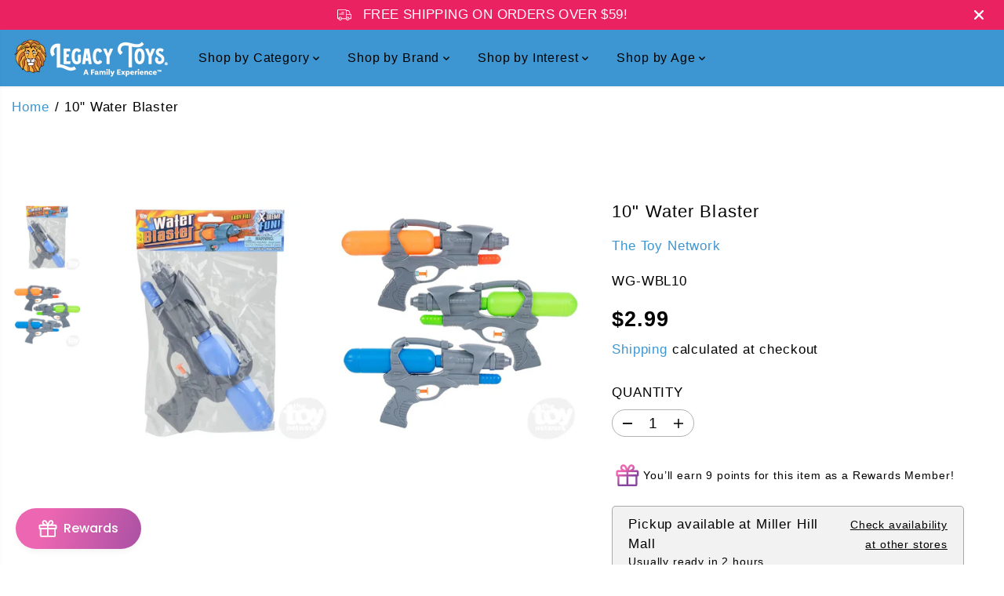

--- FILE ---
content_type: application/x-javascript
request_url: https://amaicdn.com/discountmanager/store/3a67ac186bf760f7fe67d35ed5abb6b5.js?1764163181435
body_size: 6842
content:
if(typeof Spurit === 'undefined') var Spurit = {};
if(typeof Spurit['Discountmanager'] === 'undefined') Spurit['Discountmanager'] = {};
Spurit['Discountmanager'].settings = {
    enabled: true,
    badge: {},
    enabledCollection: true,
    collectionPageSelector: "",
    productPageSelector: "div[class=\"grid__item product__media-wrapper\"]",
    productIds: [3926289711146,6572165922889,6611260145737,6868647772233,3925874638890,3926056960042,3926451847210,4579999481929,4580560863305,6868645838921,6868646264905,6868646330441,6868646625353,6868646756425,6868647215177,6868647477321,6878649581641,6878651187273,6878674878537,6913125875785,6913372258377,6913373569097,7023843606601,3926173483050,3926292201514,4606678368329,4608231374921,6570843668553,6570845503561,6611192152137,6611548930121,6611561611337,6674655510601,6674656002121,6868646035529,6868646395977,6868646658121,6868646854729,6868647149641,6868647542857,6868647805001,6868647903305,6878676713545,6881519435849,6881520812105,6881521041481,6881522647113,6913125482569,6913373208649,15409716625481,3925875982378,3926169190442,3926290497578,4579997024329,4608620855369,6597064589385,6611261128777,6611562790985,6868645675081,6868646101065,6868646428745,6868646887497,6868647706697,6881522516041,6913128235081,3926226337834,3926432088106,4350754947145,4575602442313,4608231014473,6611538706505,6628817993801,6858894803017,6868646133833,4350772707401,6602769956937,6611260735561,6631999275081,6868646297673,6913127055433,6589755359305,6589840064585,6589842128969,6589842849865,6885722619977,6885722980425,6885723045961,6885723111497,6885723177033,6885723242569,6885723308105,6885723373641,6885723406409,6885723537481,6885723603017,6885723734089,6885723766857,6885723865161,6885723963465,6885723996233,6885724061769,6885724094537,6885724127305,6885724323913,6885724356681,6885724422217,6885724553289,6885724651593,6885724717129,6885724848201,6885725012041,6885725044809,6885725143113,6885725274185,6885725438025,6885725667401,6885725700169,6885725798473,6885725831241,6885725864009,6885725929545,6885725962313,6885726093385,6885726158921,6885726191689,6885726257225,6885726453833,6885726519369,6885726552137,6885726584905,6885726847049,6885726912585,6885726945353,6885727109193,6885727141961,6885727174729,6886729908297,6886733054025,6886733348937,6886733611081,6886733774921,6886734200905,6900715749449,6900716142665,6900716240969,6900716306505,6900716404809,6900716437577,6900716503113,6900716601417,6900716699721,6900716929097,6900716961865,6900717125705,6900717289545,6900717420617,6900717617225,6900718436425,6900718567497,6900718895177,6900719091785,6900719583305,6900719747145,6900719812681,6900719845449,6900719976521,6900720173129,6900720304201,6900720402505,6900720468041,6900720566345,6900720762953,7018432004169,7018433445961,3926116794410,3926230728746,4402377392201,4402377556041,6611588939849,6611589529673,6611590119497,6802066866249,6802070896713,6803327451209,6803329843273,6898658508873,6909714071625,7359241322569,7359243386953,7386174029897,6882756952137,15366514147401],
    variantIds: [40397414432841,40397414465609,40397414498377,40397414531145,40397414563913,40397414596681,40397414629449,40397414662217,39319715151945,39423532990537,40355060940873,29387383177258,29387784192042,29388878184490,31852025741385,31853379321929,40355057991753,40355058516041,40355058581577,40355059728457,40355059892297,40355060351049,40355060678729,40397195116617,40397198360649,40397244072009,40566590013513,40567142416457,40567146479689,40984230232137,29387974508586,29388355633194,31917863370825,31920453156937,39315281510473,39315285737545,39423413256265,39424276070473,39424307986505,39658807689289,39658809950281,40355058286665,40355058647113,40355059793993,40355059990601,40355060285513,40355060744265,40355061006409,40355061104713,40397250134089,40406007414857,40406010953801,40406011379785,40406015311945,40566589718601,40567144448073,54791425491017,29387385176106,29387968053290,29388350390314,31852018237513,31920995041353,39391836569673,39423534825545,39424310149193,40355057827913,40355058352201,40355058745417,40355060023369,40355060875337,40406015180873,40566602530889,29388123996202,29388808060970,31122994724937,31842790965321,31920452501577,39424189235273,39475843727433,40321270186057,40355058384969,31123028017225,39405381681225,39423533908041,39490466185289,40355058548809,40566599581769,39372265062473,39372610764873,39372616302665,39372617056329,40435443597385,40435443630153,40435443662921,40435443728457,40435444056137,40435444088905,40435444121673,40435444154441,40435444187209,40435444351049,40435444383817,40435444416585,40435444449353,40435444482121,40435444547657,40435444580425,40435444613193,40435444711497,40435444744265,40435444777033,40435444809801,40435444842569,40435444908105,40435444940873,40435444973641,40435445006409,40435445039177,40435445104713,40435445137481,40435445170249,40435445235785,40435445268553,40435445301321,40435445334089,40435445366857,40435445432393,40435445465161,40435445497929,40435445530697,40435445563465,40435445989449,40435446022217,40435446054985,40435446087753,40435446120521,40435446186057,40435446218825,40435446251593,40435446284361,40435446317129,40435448381513,40435448414281,40435448447049,40487296630857,40435448479817,40435448512585,40435448545353,40435448578121,40435448610889,40435448643657,40435448774729,40435448807497,40435448840265,40435448873033,40435449004105,40435449036873,40435449069641,40435449102409,40435449135177,40435449167945,40435449200713,40435449233481,40435449331785,40435449364553,40435449397321,40435449430089,40435449462857,40435449495625,40435449528393,40435449561161,40435449593929,40435449626697,40435449659465,40435449692233,40435449725001,40435449757769,40435449790537,40435451363401,40435451396169,40435451428937,40435451461705,40435451494473,40435451527241,40435451887689,40435452018761,40435452051529,40435452084297,40435452117065,40435452149833,40435452248137,40435452280905,40435452313673,40435452346441,40435452379209,40435452444745,40435452477513,40435452510281,40435452543049,40435452575817,40435452739657,40435452772425,40435452805193,40435452837961,40435453034569,40435453067337,40435453100105,40435453132873,40435453165641,40435453198409,40435453231177,40435453263945,40435453296713,40435453329481,40435453427785,40435453558857,40435453722697,40435454246985,40435454312521,40435454345289,40435454378057,40435454410825,40435454443593,40435454672969,40435454705737,40435454738505,40435454771273,40435454804041,40435454836809,40435454902345,40435454935113,40435454967881,40435455000649,40435459031113,40435459063881,40435459096649,40435459129417,40435459194953,40435459227721,40435459260489,40435459293257,40435459424329,40435459457097,40435459489865,40487534002249,40487544062025,40435459620937,40435459653705,40435459719241,40435460046921,40435460112457,40435460243529,40435460276297,40435460309065,40435460341833,40435460374601,40435460440137,40435460735049,40435460833353,40435460866121,40435460898889,40435460931657,40435460964425,40435460997193,40435461161033,40435461193801,40435461226569,40435461259337,40435461292105,40435461357641,40435461390409,40435461423177,40435461455945,40435461488713,40435461521481,40435461554249,40435461587017,40435461619785,40435461652553,40440293032009,40440293064777,40440293097545,40440293130313,40440293163081,40440307122249,40440307155017,40440307187785,40440307220553,40440307679305,40440308039753,40440308072521,40440308105289,40440308138057,40440308170825,40440308858953,40440308891721,40440308924489,40440308957257,40440308990025,40440309416009,40440309448777,40440309481545,40440309514313,40440309547081,40440310562889,40440310595657,40440310628425,40440310661193,40440310693961,40516992204873,40516995776585,40516995907657,40516995973193,40516996104265,40516996137033,40516996202569,40516996333641,40516996497481,40516996726857,40516996759625,40516997054537,40516997382217,40516997742665,40516998103113,40517008031817,40517009113161,40517009145929,40517009178697,40517009211465,40519500038217,40517015699529,40517017731145,40517017763913,40517017796681,40517018517577,40517018746953,40517018910793,40517018943561,40517019074633,40517019795529,40517020057673,40517020450889,40517020581961,40517020876873,40517021302857,40517021335625,40517021368393,40517021401161,40519551418441,40968063057993,40968073805897,29387882823722,29388146245674,31293761880137,31293765648457,39424357367881,39424358318153,39424360644681,40107573805129,40107579834441,40111874408521,40111882731593,40508845949001,40553146384457,41863987724361,41863994736713,41977218924617,40411889434697,54607609430089]
};
Spurit['Discountmanager'].labelConfig = {
    checkout_label: {
        style: {"color":"#C74230"},
        enabled: true,
        selector: {"position":"before","selector":"a[class=\"cart-item__name h4 break\"]"},
        ajax_cart_enabled: false,
        ajax_cart_selector: {"position":"before","selector":"a[class=\"cart-item__name h4 break\"]"},
    },
    discount_value: {
        enabled: false,
        selector: []    }
};
Spurit['Discountmanager'].cdt_config = {"selector_timer":{"position":"before","selector":"button[class=\"product-form__submit button button--full-width button--secondary\"]"}};
Spurit['Discountmanager'].quantity_remaining_config = {"enabled":false,"label_display":"Only [Q] remaining!","style":{"color":"#FFFFFF"},"display":{"is_display":false,"less_than_or_equal_to_quantity":5},"selector":{"position":"before","selector":"button[class=\"product-form__submit button button--full-width button--secondary\"]"}};
Spurit['Discountmanager'].discount_value_as_percentage_config = {"enabled":false,"display_option":"percentage","current_price":{"style":{"color":"#27AE60"},"selector":{"position":"before","selector":"span[class=\"price-item price-item--sale price-item--last\"]"}},"compare_at_price":{"style":{"color":"#27AE60"},"selector":{"position":"before","selector":"s[class=\"price-item price-item--regular\"]"}},"discount_price":{"style":{"color":"#27AE60"},"selector":{"position":"before","selector":"s[class=\"price-item price-item--regular\"]"}}};
Spurit['Discountmanager'].announcement_widget_config = {"enabled":false,"widget_apply_to":"discount_rule","rule":{"id":157417,"title":"","enabled":false,"schedule":{"enabled":false,"type":"custom","active":true,"rule_id":157417,"time_end":"23:59","created_at":"2024-10-02T14:47:30.000000Z","time_start":"09:39","updated_at":"2024-10-04T16:03:17.000000Z","weekly_day_end":7,"yearly_day_end":31,"custom_date_end":"2024-10-31","monthly_day_end":31,"weekly_day_start":1,"yearly_day_start":1,"yearly_month_end":12,"custom_date_start":"2024-10-02","monthly_day_start":1,"yearly_month_start":1},"countdown_timer":{"active":false,"options":{"size":"medium","alignment":"left","label_text":"PRIME DAY DEAL","text_color":"#ffffff","timer_text":"Ends in","banner_name":null,"label_color":"#91F5FD","timer_position":"in_front_of","background_color":"#e50b11","label_text_color":"#284454","timer_text_color":"#7B7D89"},"date_end":"2024\/10\/09 09:41:00","sizeName":"medium","alignment":"left","date_start":"2024\/10\/02 09:41:00","text_color":"#ffffff","banner_name":null,"template_name":"default-clock","selector_timer":{"position":"before","selector":null},"background_color":"#e50b11"},"products":[{"product_id":6889132818505},{"product_id":6889150152777},{"product_id":6889150349385},{"product_id":6889288204361},{"product_id":6889288302665},{"product_id":6889288335433},{"product_id":6889288499273},{"product_id":6889288728649},{"product_id":6889288794185},{"product_id":6889288925257},{"product_id":6889289187401},{"product_id":6889289384009},{"product_id":6889289482313},{"product_id":6889289547849},{"product_id":6889289646153},{"product_id":6889289711689},{"product_id":6889289744457},{"product_id":6889289842761},{"product_id":6889289908297},{"product_id":6889289973833},{"product_id":6889290367049},{"product_id":6889290825801},{"product_id":6889291087945},{"product_id":6889291186249},{"product_id":6889291284553},{"product_id":6893143294025},{"product_id":6893617053769},{"product_id":6893617086537},{"product_id":6893617119305},{"product_id":6893617152073},{"product_id":6893617184841},{"product_id":6893996933193},{"product_id":6896814653513},{"product_id":6896814719049},{"product_id":6896818094153},{"product_id":6896818290761},{"product_id":6896818487369},{"product_id":6896818716745},{"product_id":6896818946121},{"product_id":6896824057929},{"product_id":6896824287305},{"product_id":6896824746057},{"product_id":6896825008201},{"product_id":6896825466953},{"product_id":6896825761865},{"product_id":6896825958473},{"product_id":6896826155081},{"product_id":6896828055625},{"product_id":6896828219465},{"product_id":6896828481609},{"product_id":6896833658953},{"product_id":6896919216201},{"product_id":6897790910537},{"product_id":6897791762505},{"product_id":6897792352329},{"product_id":6897792843849},{"product_id":6898819956809},{"product_id":6898820284489},{"product_id":6898820513865},{"product_id":6899763675209},{"product_id":6899763871817},{"product_id":6899764068425},{"product_id":6899764265033},{"product_id":6900279312457},{"product_id":6900279541833},{"product_id":6900279738441},{"product_id":6900279869513},{"product_id":6900280000585},{"product_id":6900280131657},{"product_id":6900280197193},{"product_id":6900280328265},{"product_id":6900280492105},{"product_id":6900280688713},{"product_id":6901211988041},{"product_id":6903263166537},{"product_id":6903263559753},{"product_id":6903263723593},{"product_id":6903264673865},{"product_id":6903264837705},{"product_id":6904218124361},{"product_id":6904218320969},{"product_id":6904218452041},{"product_id":6904221433929},{"product_id":6904221499465},{"product_id":6904221728841},{"product_id":6904223039561},{"product_id":6904223367241},{"product_id":6904223563849},{"product_id":6904223727689},{"product_id":6904223924297},{"product_id":6904224415817},{"product_id":6904224612425},{"product_id":6904224677961},{"product_id":6904224907337},{"product_id":6904225071177},{"product_id":6904225235017},{"product_id":6904225366089},{"product_id":6904225497161},{"product_id":6904416141385},{"product_id":6904424136777},{"product_id":6904424267849},{"product_id":6906475413577},{"product_id":6906477838409},{"product_id":6906542751817},{"product_id":6906542882889},{"product_id":6906542981193},{"product_id":6906543079497},{"product_id":6906543210569},{"product_id":6906543603785},{"product_id":6906544980041},{"product_id":6906545569865},{"product_id":6906546585673},{"product_id":6906549207113},{"product_id":6906552418377},{"product_id":6906553466953},{"product_id":6906555170889},{"product_id":6906557988937},{"product_id":6906559987785},{"product_id":6907585298505},{"product_id":6907588116553},{"product_id":6907589591113},{"product_id":6907589886025},{"product_id":6907590869065},{"product_id":6907591753801},{"product_id":6907592147017},{"product_id":6907592474697},{"product_id":6907592540233},{"product_id":6907592704073},{"product_id":6907594571849},{"product_id":6907594768457},{"product_id":6908183281737},{"product_id":6908183314505},{"product_id":6908183380041},{"product_id":6909621600329},{"product_id":6909622091849},{"product_id":6909622124617},{"product_id":6910786895945},{"product_id":6910787027017},{"product_id":6910787125321},{"product_id":6910787223625},{"product_id":6910788468809},{"product_id":6910788599881},{"product_id":6910788796489},{"product_id":6910788993097},{"product_id":6910789156937},{"product_id":6910856233033},{"product_id":6911448023113},{"product_id":6911448842313},{"product_id":6911554224201},{"product_id":6911554584649},{"product_id":6911555272777},{"product_id":6911555567689},{"product_id":6911556419657},{"product_id":6911742509129},{"product_id":6911742607433},{"product_id":6911742836809},{"product_id":6911742935113},{"product_id":6911743164489},{"product_id":6911743230025},{"product_id":6911743426633},{"product_id":6911743787081},{"product_id":6911743918153},{"product_id":6911744278601},{"product_id":6912096206921},{"product_id":6912096534601},{"product_id":6912223707209},{"product_id":6912223739977},{"product_id":6912223838281},{"product_id":6912223871049},{"product_id":6912223969353},{"product_id":6912224067657},{"product_id":6912224133193},{"product_id":6912224165961},{"product_id":6912227967049},{"product_id":6912228032585},{"product_id":6912228491337},{"product_id":6912228524105},{"product_id":6912229146697},{"product_id":6912229212233},{"product_id":6912229277769},{"product_id":6912229376073},{"product_id":6912266502217},{"product_id":6912266600521},{"product_id":6912266797129},{"product_id":6912266928201},{"product_id":6912267026505},{"product_id":6912267092041},{"product_id":6912267124809},{"product_id":6912267157577},{"product_id":6912267190345},{"product_id":6912267255881},{"product_id":6913649442889},{"product_id":6913649901641},{"product_id":6913651146825},{"product_id":6913711407177},{"product_id":6913712062537},{"product_id":6913712128073},{"product_id":6913712226377},{"product_id":6913712291913},{"product_id":6913712324681},{"product_id":6913712488521},{"product_id":6913712586825},{"product_id":6913712685129},{"product_id":6913712717897},{"product_id":6913712750665},{"product_id":6913712783433},{"product_id":6913715011657},{"product_id":6913715077193},{"product_id":6913715175497},{"product_id":6913734967369},{"product_id":6913735098441},{"product_id":6913747583049},{"product_id":6913747943497},{"product_id":6913747976265},{"product_id":6913748041801},{"product_id":6913748074569},{"product_id":6913748172873},{"product_id":6913748271177},{"product_id":6913748303945},{"product_id":6913748369481},{"product_id":6913748402249},{"product_id":6913748435017},{"product_id":6913748467785},{"product_id":6913748500553},{"product_id":6913748566089},{"product_id":6913748598857},{"product_id":6913945731145},{"product_id":6914317025353},{"product_id":6914317123657},{"product_id":6914317156425},{"product_id":6914317254729},{"product_id":6914317353033},{"product_id":6914317516873},{"product_id":6914317910089},{"product_id":6914318008393},{"product_id":6914973270089},{"product_id":6915841687625},{"product_id":6916051042377},{"product_id":6916051763273},{"product_id":6916052123721},{"product_id":6916052975689},{"product_id":6916053499977},{"product_id":6916053663817},{"product_id":6916053827657},{"product_id":6916053991497},{"product_id":6916054024265},{"product_id":6916054122569},{"product_id":6916127359049},{"product_id":6916127522889},{"product_id":6916127719497},{"product_id":6916127850569},{"product_id":6916128374857},{"product_id":6916128899145},{"product_id":6916998135881},{"product_id":6917012586569},{"product_id":6917012652105},{"product_id":6917012684873},{"product_id":6917012750409},{"product_id":6917012881481},{"product_id":6917092278345},{"product_id":6917092737097},{"product_id":6917092966473},{"product_id":6917093228617},{"product_id":6917094506569},{"product_id":6917094735945},{"product_id":6917094899785},{"product_id":6917095063625},{"product_id":6917095653449},{"product_id":6917096046665},{"product_id":6917097685065},{"product_id":6917097947209},{"product_id":6917098274889},{"product_id":6917302714441},{"product_id":6917302976585},{"product_id":6917303304265},{"product_id":6917303631945},{"product_id":6917918195785},{"product_id":6917918294089},{"product_id":6917918818377},{"product_id":6917918916681},{"product_id":6917919866953},{"product_id":6917921210441},{"product_id":6917941035081},{"product_id":6917958107209},{"product_id":6917979635785},{"product_id":6917986779209},{"product_id":6917986910281},{"product_id":6917987041353},{"product_id":6917987139657},{"product_id":6917987500105},{"product_id":6917987598409},{"product_id":6917987795017},{"product_id":6918010601545},{"product_id":6918011781193},{"product_id":6921055502409},{"product_id":6925229457481},{"product_id":6925348307017},{"product_id":6925357318217},{"product_id":6925363642441},{"product_id":6925381632073},{"product_id":6925384908873},{"product_id":6925439270985},{"product_id":6925439369289},{"product_id":6925439598665},{"product_id":6925439664201},{"product_id":6925439828041},{"product_id":6925439860809},{"product_id":6929138843721},{"product_id":6929207459913},{"product_id":6929219059785},{"product_id":6929238294601},{"product_id":6929388732489},{"product_id":6929426513993},{"product_id":6929428054089},{"product_id":6929432248393},{"product_id":6929432641609},{"product_id":6929433133129},{"product_id":6929434181705},{"product_id":6929446961225},{"product_id":6929447518281},{"product_id":6929448140873},{"product_id":6929448468553},{"product_id":6929449353289},{"product_id":6929451221065},{"product_id":6929452630089},{"product_id":6929454563401},{"product_id":6929455677513},{"product_id":6929456988233},{"product_id":6929461411913},{"product_id":6929462952009},{"product_id":6929465245769},{"product_id":6929492213833},{"product_id":6929497292873},{"product_id":6929498701897},{"product_id":6929500897353},{"product_id":6934291152969},{"product_id":6937295618121},{"product_id":6937305088073},{"product_id":6937314295881},{"product_id":6937319342153},{"product_id":6937323569225},{"product_id":6937342312521},{"product_id":6937345982537},{"product_id":6937349521481},{"product_id":6940063793225},{"product_id":6940065300553},{"product_id":6940065661001},{"product_id":6940066480201},{"product_id":6946657206345},{"product_id":6946658648137},{"product_id":6946659598409},{"product_id":6950470385737},{"product_id":6950470647881},{"product_id":6950471041097},{"product_id":6950471630921},{"product_id":6950478676041},{"product_id":6954023911497},{"product_id":6957639794761},{"product_id":6957639991369},{"product_id":6966309093449},{"product_id":6966321840201},{"product_id":6966322004041},{"product_id":6966322266185},{"product_id":6966322364489},{"product_id":6967332864073},{"product_id":6967333027913},{"product_id":6967336632393},{"product_id":6967341121609},{"product_id":6967341252681},{"product_id":6967341449289},{"product_id":6967341547593},{"product_id":6967341809737},{"product_id":6967341875273},{"product_id":6967342235721},{"product_id":6967342727241},{"product_id":6967343022153},{"product_id":6967343120457},{"product_id":6967343251529},{"product_id":6967344136265},{"product_id":6967344267337},{"product_id":6967344365641},{"product_id":6967344496713},{"product_id":6967344595017},{"product_id":6968631754825},{"product_id":6968644993097},{"product_id":6968646008905},{"product_id":6968656330825},{"product_id":6968668029001},{"product_id":6968670453833},{"product_id":6968674811977},{"product_id":6968679759945},{"product_id":6968684347465},{"product_id":6968691851337},{"product_id":6969088606281},{"product_id":6969091522633},{"product_id":6969095323721},{"product_id":6969129205833},{"product_id":6969131302985},{"product_id":6969132449865},{"product_id":6969134841929},{"product_id":6969137758281},{"product_id":6969145294921},{"product_id":6969724338249},{"product_id":6969731317833},{"product_id":6969733677129},{"product_id":6969735708745},{"product_id":6969738526793},{"product_id":6969741639753},{"product_id":6969745014857},{"product_id":6969747865673},{"product_id":6970334904393},{"product_id":6975455363145},{"product_id":6975455494217},{"product_id":6975455625289},{"product_id":6975455789129},{"product_id":6975455854665},{"product_id":6975455985737},{"product_id":6975456149577},{"product_id":6975456280649},{"product_id":6975456411721},{"product_id":6976273219657},{"product_id":6976273612873},{"product_id":6979737092169},{"product_id":6979742957641},{"product_id":6979745742921},{"product_id":6979749740617},{"product_id":6979752067145},{"product_id":6979780378697},{"product_id":6979794960457},{"product_id":6979797844041},{"product_id":6979800563785},{"product_id":6979803185225},{"product_id":6979805282377},{"product_id":6979807838281},{"product_id":6979821240393},{"product_id":6979825926217},{"product_id":6979827400777},{"product_id":6979831922761},{"product_id":6979833331785},{"product_id":6979835068489},{"product_id":6979836248137},{"product_id":6979943268425},{"product_id":6979949199433},{"product_id":6980623302729},{"product_id":6980623532105},{"product_id":6980624384073},{"product_id":6980625137737},{"product_id":6980625727561},{"product_id":6980626120777},{"product_id":6980626415689},{"product_id":6980628906057},{"product_id":6980634443849},{"product_id":6980634640457},{"product_id":6983923335241},{"product_id":6983923826761},{"product_id":6983924351049},{"product_id":6983924645961},{"product_id":6986132783177},{"product_id":6986132979785},{"product_id":6986133340233},{"product_id":6986135699529},{"product_id":6986135863369}],"collection":{"id":289499807817,"title":"Funko Pop Sale","url":"https:\/\/legacytoys.com\/collections\/funko-pop-sale","is_generating":false},"name":"Funko Pop Sale","discount":9.99,"discount_type":"fixed_amount"},"code":{"id":"","title":"","code_selected":[],"schedule":{"enabled":false}},"tab_setting":{"color":"#FF9900","icon":{"id":1,"color":"#1C2B4B","size":80},"icon_custom":"","dialog_box":{"text":"Get 10% off now","color":"#FFFFFF","bg_color":"#7B61FF"},"draggable":true,"shape":"bar"},"widget_setting":{"general":{"bg_color":"#27AE60","border":{"color":"#27ae60","width":1,"radius":1},"bar_position":"bottom","bg_opacity":100,"height":90,"width":90,"parttern":{"color":"#017C10","type":"none"}},"hero_copy":{"text":"SALE 10% OFF!","color":"#FFFFFF","size":24,"style":[]},"micro_copy":{"text":"With a minimum purchase of $20","color":"#FFFFFF","size":16,"style":[]},"call_to_action_button":{"text":"CLICK HERE TO BUY!","button":{"text_color":"#0f7c10","bg_color":"#ffffff","hover_color":"#CCD0D0"},"size":16,"style":[]}}};

if(!Spurit['Discountmanager'].snippet){
    Spurit['Discountmanager'].snippet = {};
}
Spurit['Discountmanager'].snippet.flashSaleUrl = 'https://legacytoys.com/pages/daily-deals';

--- FILE ---
content_type: text/javascript
request_url: https://cdn.shopify.com/extensions/0199ff60-ac6e-7161-9085-e2c427ab9553/dm-app-extension-18/assets/flash-sales-banner.js
body_size: 2963
content:
(function FlashSaleCountDownApp() {
  let interval;

  const APP_NAME = Spurit.appName || 'Discountmanager';

  const cvDomain = (stringDomain) => {
    const endOfUrl = stringDomain.charAt(stringDomain.length - 1);
    if (endOfUrl === '/') return stringDomain.slice(0, -1);
    return stringDomain;
  };

  const getPatternImgUrl = () => {
    const URL =
      Spurit[APP_NAME].snippet.mixCdnCommonUrl.replace(/\/+$/, '') +
      '/flash-sale';
    return `${URL}/banner-pattern.png`;
  };

  const createTimer = (to_date, timer_text_color, timer_background_color) => {
    const timer = document.createElement('fs-timer');
    timer.setAttribute('to_date', to_date);
    timer.setAttribute('text_color', timer_text_color || '#FFFFFF');
    timer.setAttribute('background_color', timer_background_color || '#000000');

    timer.setAttribute('should_run_animation', true);

    if (this.offsetWidth <= 480 && window.innerWidth >= 768) {
      timer.setAttribute('is_timer_small', true);
    }

    try {
      const wrapper = document.querySelector('#theme-app-flash-sales-banner');
      wrapper.querySelector('.flash-deals-countdown').appendChild(timer);
    } catch (error) {
      /**
       * Ignore Error
       */
    }
  };

  const addFlashDealText = (flash_deal_text, on_going_text) => {
    const wrapper = document.querySelector('#theme-app-flash-sales-banner');
    wrapper.querySelector('.flash-deals--heading').innerText = flash_deal_text;
    wrapper.querySelector('.flash-deals--end-in').innerText = on_going_text;
  };

  const getFlashsaleFontsize = (width) => {
    return Math.round(width / 40 + 6);
  };

  const bannerSquare = (
    timer_text_color,
    timer_background_color,
    background_color,
    end_in_text_color,
    flash_deal_text_color,
    flash_deal_label_text,
    on_going_text,
    bannerPatternBg,
    to_date
  ) => {
    let interval;

    const css = () => {
      return `
        <style>
          * {
            box-sizing: border-box;
            /* variables */
            --bgColor: background_color;
            --flashDealTextColor: flash_deal_text_color;
            --endInTextColor: end_in_text_color;
        
            --bg-pattern: url(background_pattern);
        
            cursor: default;
          }
        
          .banner {
            display: flex;
            justify-content: space-between;
            align-items: center;
            background-color: var(--bgColor);
            background-image: var(--bg-pattern);
            background-repeat: repeat-x;
            background-size: 23%;
            background-position: center left;
          }
        
          .flash-deals-wrapper {
            padding: 14px 0 14px 24px;
            width: 50%;
          }
        
          .flash-deals-countdown {
            padding-right: 24px;
            display: flex;
            align-items: center;
            gap: 12px;
          }
        
          .flash-deals-countdown>div {
            gap: 12px;
            display: flex;
            align-items: center;
          }
        
          .flash-deals--heading {
            font-weight: bold;
            font-size: 35px;
            line-height: 48px;
            text-transform: uppercase;
            color: var(--flashDealTextColor);
            text-align: unset;
          }
        
          .flash-deals--end-in {
            font-weight: 400;
            font-size: 12px;
            text-transform: uppercase;
            line-height: 22px;
            color: var(--endInTextColor);
          }
        
          svg {
            color: white;
          }
        
          /* Setting for small container  */
          .banner.banner--small {
            background-size: 50%;
          }
        
          .banner--small .flash-deals-wrapper {
            padding: 10px 0 10px 10px;
          }
        
          .banner--small .flash-deals-countdown {
            padding-right: 10px;
            flex-direction: column;
            align-items: flex-start;
            gap: 8px;
          }
        
          .banner--small .flash-deals-countdown>div {
            gap: 8px;
          }
        
          .banner--small .flash-deals--heading {
            font-size: 20px;
          }
        
          .banner--small .flash-deals--end-in {
            font-size: 14px;
          }
        
          @media screen and (max-width: 1024px) {
            .flash-deals-wrapper {
              padding: 18px 0 18px 18px;
            }
        
            .flash-deals--heading {
              font-size: 28px;
            }
        
            .flash-deals-countdown {
              padding-right: 18px;
              gap: 8px;
            }
        
            .flash-deals-countdown>div {
              gap: 8px;
            }
          }
        
          @media screen and (max-width: 768px) {
            .banner {
              background-size: 36%;
            }
        
            .flash-deals-wrapper {
              padding: 14px 0 14px 14px;
            }
        
            .flash-deals--heading {
              font-size: 24px;
            }
        
            .flash-deals-countdown {
              padding-right: 14px;
              gap: 6px;
            }
        
            .flash-deals-countdown>div {
              gap: 6px;
            }
          }
        
          @media screen and (max-width: 480px) {
            .flash-deals-wrapper {
              padding: 10px 0 10px 10px;
              width: 55%;
            }
        
            .banner {
              background-size: 50%;
            }
        
            .flash-deals--heading {
              font-size: 24px;
            }
        
            .flash-deals--end-in {
              font-size: 14px;
            }
        
            .flash-deals-countdown {
              padding-right: 10px;
              flex-direction: column;
              align-items: flex-start;
              gap: 8px;
            }
        
            .flash-deals-countdown>div {
              gap: 8px;
            }
          }
        </style>
      `;
    };

    /**
     * @return {string}
     */
    const html = (
      background_color,
      background_pattern,
      flash_deal_text_color,
      end_in_text_color
    ) => {
      const styles = css()
        .replace('background_color', background_color)
        .replace('background_pattern', background_pattern)
        .replace('flash_deal_text_color', flash_deal_text_color)
        .replace('end_in_text_color', end_in_text_color);
      return `
            ${styles}
            <div class="banner banner-square">
              <div class="flash-deals-wrapper">
                <span class="flash-deals--heading"></span>
              </div>
              <div class="flash-deals-countdown">
                <div>
                  <svg
                    fill="none"
                    height="20"
                    viewbox="0 0 19 20"
                    width="19"
                    xmlns="http://www.w3.org/2000/svg"
                  >
                    <path
                      d="M9.22527 0.92041C7.41227 0.92041 5.63999 1.45803 4.13254 2.46527C2.62509 3.47252 1.45017 4.90416 0.756369 6.57915C0.0625656 8.25414 -0.118965 10.0972 0.234733 11.8754C0.588431 13.6536 1.46147 15.2869 2.74345 16.5689C4.02543 17.8509 5.65878 18.7239 7.43694 19.0776C9.2151 19.4313 11.0582 19.2498 12.7332 18.556C14.4082 17.8622 15.8398 16.6873 16.8471 15.1798C17.8543 13.6724 18.3919 11.9001 18.3919 10.0871C18.3891 7.65681 17.4224 5.32689 15.7039 3.60843C13.9854 1.88997 11.6555 0.923277 9.22527 0.92041ZM9.22527 17.5871C7.74191 17.5871 6.29186 17.1472 5.05849 16.3231C3.82512 15.499 2.86383 14.3277 2.29617 12.9572C1.72851 11.5868 1.57999 10.0788 1.86938 8.6239C2.15876 7.16904 2.87307 5.83267 3.92196 4.78378C4.97086 3.73488 6.30723 3.02058 7.76209 2.73119C9.21695 2.4418 10.7249 2.59032 12.0954 3.15798C13.4658 3.72564 14.6372 4.68693 15.4613 5.9203C16.2854 7.15367 16.7253 8.60372 16.7253 10.0871C16.7228 12.0755 15.9319 13.9817 14.5259 15.3877C13.1199 16.7937 11.2136 17.5847 9.22527 17.5871Z"
                      fill="white"
                    />
                    <path
                      d="M10.0573 9.74273V5.08773C10.0573 4.86671 9.96949 4.65475 9.81321 4.49847C9.65693 4.34219 9.44497 4.25439 9.22396 4.25439C9.00294 4.25439 8.79098 4.34219 8.6347 4.49847C8.47842 4.65475 8.39062 4.86671 8.39062 5.08773V10.0877C8.39067 10.3087 8.4785 10.5207 8.63479 10.6769L11.1348 13.1769C11.292 13.3287 11.5025 13.4127 11.721 13.4108C11.9395 13.4089 12.1485 13.3213 12.303 13.1667C12.4575 13.0122 12.5451 12.8032 12.547 12.5847C12.5489 12.3662 12.4649 12.1557 12.3131 11.9986L10.0573 9.74273Z"
                      fill="white"
                    />
                  </svg>
                  <span class="flash-deals--end-in"></span>
                </div>
              </div>
            </div>
            `;
    };

    const exec = () => {
      const tmpl = document.createElement('template');
      tmpl.setAttribute('id', 'flash-sales-banner-v2');
      tmpl.innerHTML = `${html(
        background_color,
        bannerPatternBg,
        flash_deal_text_color,
        end_in_text_color
      )}`;
      const wrapper = document.querySelector('#theme-app-flash-sales-banner');
      wrapper.appendChild(tmpl.content.cloneNode(true));

      createTimer(to_date, timer_text_color, timer_background_color);
      addFlashDealText(flash_deal_label_text, on_going_text);
      resizeHandlerSquare();
    };

    const clear = () => {
      clearInterval(interval);
      let countdown = document.getElementById('flash-sales-banner-v2');
      if (countdown) countdown.remove();
    };

    const resizeHandlerSquare = () => {
      const wrapper = document.querySelector('#theme-app-flash-sales-banner');

      const ro = new ResizeObserver(([entry]) => {
        const { width } = entry.contentRect;

        if (width <= 480 && window.innerWidth >= 768) {
          wrapper
            .querySelector('.banner.banner-square')
            .classList.add('banner--small');

          const fdFontsize = getFlashsaleFontsize(width);
          wrapper.querySelector('.flash-deals--heading').style.fontSize = `${
            fdFontsize + 2
          }px`;

          wrapper.querySelector(
            '.flash-deals--end-in'
          ).style.fontSize = `${fdFontsize}px`;

          wrapper
            .querySelector('fs-timer')
            .setAttribute('is_timer_small', true);
        } else {
          wrapper
            .querySelector('.banner.banner-square')
            .classList.remove('banner--small');
          wrapper.querySelector('.flash-deals--heading').style.fontSize = '';
          wrapper.querySelector('.flash-deals--end-in').style.fontSize = '';

          wrapper.querySelector('fs-timer').removeAttribute('is_timer_small');
        }
      });

      ro.observe(wrapper.querySelector('.banner-square'));
    };

    clear();
    exec();
  };

  const bannerRound = (
    timer_text_color,
    timer_background_color,
    background_color_bar_1,
    background_color_bar_2,
    background_color_bar_3,
    background_color_bar_4,
    end_in_text_color,
    flash_deal_text_color,
    flash_deal_label_text,
    on_going_text,
    bannerPatternBg,
    to_date
  ) => {
    let interval;

    const css = () => {
      return `
        <style>
        * {
          box-sizing: border-box;
          /* variables */
          --bgColorBar1: background_color_bar_1;
          --bgColorBar2: background_color_bar_2;
          --bgColorBar3: background_color_bar_3;
          --bgColorBar4: background_color_bar_4;
      
          --flashDealTextColor: flash_deal_text_color;
          --endInTextColor: end_in_text_color;
      
          --bg-pattern: url(background_pattern);
          cursor: default;
        }
      
        .banner {
          position: relative;
          display: flex;
          justify-content: space-between;
          align-items: center;
          background-color: var(--bgColorBar4);
        }
      
        .banner-round {
          border-radius: 999px;
        }
      
        .banner-round::before,
        .banner-round::after {
          content: '';
          position: absolute;
          top: 0;
          left: 0;
          height: 100%;
        }
      
        .banner-round::before {
          width: 46%;
          z-index: 1;
          border-radius: 999px;
          background-color: var(--bgColorBar1);
          box-shadow: 0 0 8px rgba(0, 0, 0, 0.3), 60px 0 var(--bgColorBar2),
            62px 0 8px rgba(0, 0, 0, 0.3), 120px 0 var(--bgColorBar3),
            124px 0 12px rgba(0, 0, 0, 0.3);
        }
      
        .banner-round::after {
          width: 100%;
          background-image: var(--bg-pattern);
          background-repeat: repeat-x;
          background-size: 23%;
          background-position: center left;
          z-index: 2;
      
        }
      
        .flash-deals-wrapper,
        .flash-deals-countdown {
          position: relative;
          z-index: 3;
        }
      
        .flash-deals-wrapper {
          padding: 14px 0 14px 24px;
        }
      
        .flash-deals-countdown {
          padding-right: 24px;
          display: flex;
          align-items: center;
          gap: 12px;
        }
      
        .flash-deals-countdown>div {
          gap: 12px;
          display: flex;
          align-items: center;
        }
      
        .flash-deals--heading {
          font-weight: bold;
          font-size: 35px;
          line-height: 48px;
          text-transform: uppercase;
          color: var(--flashDealTextColor);
          text-align: unset;
        }
      
        .flash-deals--end-in {
          font-weight: 400;
          font-size: 12px;
          text-transform: uppercase;
          line-height: 22px;
          color: var(--endInTextColor);
        }
      
        svg {
          color: white;
        }
      
        /* Setting for small container  */
        .banner--small .flash-deals-wrapper {
          padding: 14px;
        }
      
        .banner--small.banner-round::before {
          box-shadow: 30px 0 var(--bgColorBar2), 60px 0 var(--bgColorBar3);
        }
      
        .banner--small.banner-round::after {
          background-size: 50%;
        }
      
        .banner--small .flash-deals-countdown {
          padding-right: 18px;
        }
      
        .banner--small .flash-deals--heading {
          font-size: 18px;
        }
      
        .banner--small .flash-deals--end-in {
          font-size: 14px;
        }
      
        .banner--small .flash-deals-countdown {
          flex-direction: column;
          align-items: flex-start;
          gap: 8px;
        }
      
        .banner--small .flash-deals-countdown>div {
          gap: 8px;
        }
      
        @media screen and (max-width: 1024px) {
          .flash-deals-wrapper {
            padding: 16px 0 16px 18px;
          }
      
          .banner-round::before {
            box-shadow: 50px 0 var(--bgColorBar2), 100px 0 var(--bgColorBar3);
          }
      
          .flash-deals--heading {
            font-size: 28px;
          }
      
          .flash-deals-countdown {
            padding-right: 18px;
            gap: 8px;
          }
        }
      
        @media screen and (max-width: 768px) {
          .flash-deals-wrapper {
            padding: 14px 0 14px 16px;
          }
      
          .banner-round::before {
            box-shadow: 40px 0 var(--bgColorBar2), 80px 0 var(--bgColorBar3);
          }
      
          .banner-round::after {
            background-size: 36%;
          }
      
          .flash-deals--heading {
            font-size: 24px;
          }
      
          .flash-deals-countdown {
            padding-right: 14px;
            gap: 6px;
          }
        }
      
        @media screen and (max-width: 480px) {
          .flash-deals-wrapper {
            padding: 10px 0 10px 14px;
          }
      
          .banner-round::before {
            box-shadow: 30px 0 var(--bgColorBar2), 60px 0 var(--bgColorBar3);
          }
      
          .banner-round::after {
            background-size: 50%;
          }
      
          .flash-deals--heading {
            font-size: 24px;
          }
      
          .flash-deals--end-in {
            font-size: 14px;
          }
      
          .flash-deals-countdown {
            padding-right: 10px;
            flex-direction: column;
            align-items: flex-start;
            gap: 8px;
          }
        }
      </style>
      `;
    };

    /**
     * @return {string}
     */
    const html = (
      background_color_bar_1,
      background_color_bar_2,
      background_color_bar_3,
      background_color_bar_4,
      background_pattern,
      flash_deal_text_color,
      end_in_text_color
    ) => {
      const styles = css()
        .replace('background_color_bar_1', background_color_bar_1)
        .replace('background_color_bar_2', background_color_bar_2)
        .replace('background_color_bar_3', background_color_bar_3)
        .replace('background_color_bar_4', background_color_bar_4)
        .replace('flash_deal_text_color', flash_deal_text_color)
        .replace('end_in_text_color', end_in_text_color)
        .replace('background_pattern', background_pattern);
      return `
            ${styles}
            <div class="banner banner-round">
              <div class="flash-deals-wrapper">
                <span class="flash-deals--heading"></span>
              </div>
              <div class="flash-deals-countdown">
                <div>
                  <svg
                    fill="none"
                    height="20"
                    viewbox="0 0 19 20"
                    width="19"
                    xmlns="http://www.w3.org/2000/svg"
                  >
                    <path
                      d="M9.22527 0.92041C7.41227 0.92041 5.63999 1.45803 4.13254 2.46527C2.62509 3.47252 1.45017 4.90416 0.756369 6.57915C0.0625656 8.25414 -0.118965 10.0972 0.234733 11.8754C0.588431 13.6536 1.46147 15.2869 2.74345 16.5689C4.02543 17.8509 5.65878 18.7239 7.43694 19.0776C9.2151 19.4313 11.0582 19.2498 12.7332 18.556C14.4082 17.8622 15.8398 16.6873 16.8471 15.1798C17.8543 13.6724 18.3919 11.9001 18.3919 10.0871C18.3891 7.65681 17.4224 5.32689 15.7039 3.60843C13.9854 1.88997 11.6555 0.923277 9.22527 0.92041ZM9.22527 17.5871C7.74191 17.5871 6.29186 17.1472 5.05849 16.3231C3.82512 15.499 2.86383 14.3277 2.29617 12.9572C1.72851 11.5868 1.57999 10.0788 1.86938 8.6239C2.15876 7.16904 2.87307 5.83267 3.92196 4.78378C4.97086 3.73488 6.30723 3.02058 7.76209 2.73119C9.21695 2.4418 10.7249 2.59032 12.0954 3.15798C13.4658 3.72564 14.6372 4.68693 15.4613 5.9203C16.2854 7.15367 16.7253 8.60372 16.7253 10.0871C16.7228 12.0755 15.9319 13.9817 14.5259 15.3877C13.1199 16.7937 11.2136 17.5847 9.22527 17.5871Z"
                      fill="white"
                    />
                    <path
                      d="M10.0573 9.74273V5.08773C10.0573 4.86671 9.96949 4.65475 9.81321 4.49847C9.65693 4.34219 9.44497 4.25439 9.22396 4.25439C9.00294 4.25439 8.79098 4.34219 8.6347 4.49847C8.47842 4.65475 8.39062 4.86671 8.39062 5.08773V10.0877C8.39067 10.3087 8.4785 10.5207 8.63479 10.6769L11.1348 13.1769C11.292 13.3287 11.5025 13.4127 11.721 13.4108C11.9395 13.4089 12.1485 13.3213 12.303 13.1667C12.4575 13.0122 12.5451 12.8032 12.547 12.5847C12.5489 12.3662 12.4649 12.1557 12.3131 11.9986L10.0573 9.74273Z"
                      fill="white"
                    />
                  </svg>

                  <span class="flash-deals--end-in">:onGoing</span>
                </div>
              </div>
            </div>
          `;
    };

    const exec = () => {
      const tmpl = document.createElement('template');
      tmpl.setAttribute('id', 'flash-sales-banner-v2');
      tmpl.innerHTML = `${html(
        background_color_bar_1,
        background_color_bar_2,
        background_color_bar_3,
        background_color_bar_4,
        bannerPatternBg,
        flash_deal_text_color,
        end_in_text_color
      )}`;
      const wrapper = document.querySelector('#theme-app-flash-sales-banner');
      wrapper.appendChild(tmpl.content.cloneNode(true));

      createTimer(to_date, timer_text_color, timer_background_color);
      addFlashDealText(flash_deal_label_text, on_going_text);
      resizeHandlerRound();
    };

    const clear = () => {
      clearInterval(interval);
      let countdown = document.getElementById('flash-sales-banner-v2');
      if (countdown) countdown.remove();
    };

    const resizeHandlerRound = () => {
      const wrapper = document.querySelector('#theme-app-flash-sales-banner');

      const ro = new ResizeObserver(([entry]) => {
        const { width } = entry.contentRect;

        if (width <= 480 && window.innerWidth >= 768) {
          wrapper
            .querySelector('.banner.banner-round')
            .classList.add('banner--small');

          const fdFontsize = getFlashsaleFontsize(width);
          wrapper.querySelector('.flash-deals--heading').style.fontSize = `${
            fdFontsize + 2
          }px`;

          wrapper.querySelector(
            '.flash-deals--end-in'
          ).style.fontSize = `${fdFontsize}px`;

          wrapper
            .querySelector('fs-timer')
            .setAttribute('is_timer_small', true);
        } else {
          wrapper
            .querySelector('.banner.banner-round')
            .classList.remove('banner--small');
          wrapper.querySelector('.flash-deals--heading').style.fontSize = '';
          wrapper.querySelector('.flash-deals--end-in').style.fontSize = '';

          wrapper.querySelector('fs-timer').removeAttribute('is_timer_small');
        }
      });

      ro.observe(wrapper.querySelector('.banner-round'));
    };

    clear();
    exec();
  };
  const createBannerFlashSales = (data) => {
    const {
      flash_sale_timing: { end_time, start_time, on_going },
      timer_design: {
        options: {
          text_color: timer_text_color,
          background_color: timer_background_color,
        },
      },
      product_page_settings: {
        banner: {
          background_color,
          background_color_bar_1,
          background_color_bar_2,
          background_color_bar_3,
          background_color_bar_4,
          end_in_text_color,
          flash_deal_text_color,
          option,
          flash_deal_label_text,
          end_in_label_text,
          start_at_label_text,
          end_in_text_color_rounded,
        },
      },
    } = data;

    let to_date;
    let on_going_text = end_in_label_text;
    const tz = Intl.DateTimeFormat().resolvedOptions().timeZone;
    const bannerPatternBg = getPatternImgUrl();

    if (on_going) {
      to_date = window.moment
        .utc(end_time, 'YYYY-MM-DD HH:mm:ss')
        .tz(tz)
        .format('YYYY-MM-DD HH:mm:ss')
        .replace(' ', 'T');
    } else {
      to_date = window.moment
        .utc(start_time, 'YYYY-MM-DD HH:mm:ss')
        .tz(tz)
        .format('YYYY-MM-DD HH:mm:ss')
        .replace(' ', 'T');
      on_going_text = start_at_label_text;
    }

    switch (option) {
      case 0:
        bannerSquare(
          timer_text_color,
          timer_background_color,
          background_color,
          end_in_text_color,
          flash_deal_text_color,
          flash_deal_label_text,
          on_going_text,
          bannerPatternBg,
          to_date
        );
        break;
      case 1:
        bannerRound(
          timer_text_color,
          timer_background_color,
          background_color_bar_1,
          background_color_bar_2,
          background_color_bar_3,
          background_color_bar_4,
          end_in_text_color,
          flash_deal_text_color,
          flash_deal_label_text,
          on_going_text,
          bannerPatternBg,
          to_date
        );
        break;
    }
  };

  const { snippet } = Spurit[APP_NAME];

  if (!snippet) throw new Error('app name: ', APP_NAME);

  snippet.domain = cvDomain(snippet.domain);
  const urlGetRule = `${snippet.domain}/api/check-flash-sale?user_id=${snippet.userId}&signature=${snippet.signature}&product_id=${__st.rid}`;

  fetch(urlGetRule)
    .then((res) => res.json())
    .then((data) => handleCheckFlashSaleSuccess(data))
    .catch((err) => {
      throw new Error(err);
    });

  const handleCheckFlashSaleSuccess = (data) => {
    clearInterval(interval);
    const countdown = document.getElementById('flash-sales-banner-v2');
    if (countdown) countdown.remove();

    if (data.enabled) createBannerFlashSales(data);
  };
})();


--- FILE ---
content_type: text/javascript; charset=utf-8
request_url: https://legacytoys.com/products/10-water-blaster.js
body_size: 935
content:
{"id":6766336999497,"title":"10\" Water Blaster","handle":"10-water-blaster","description":"\u003cp\u003e\u003cmeta charset=\"utf-8\"\u003e\u003cspan data-mce-fragment=\"1\"\u003eExtreme fun for everyone, these 10-inch easy to fill water blasters will be a perfect addition to any outdoor game selection. These plastic blasters come in orange, green, and blue allowing customers to pick their favorite or collect them all.\u003c\/span\u003e\u003c\/p\u003e\n\u003cp\u003eAges 3+\u003c\/p\u003e\n\u003cp\u003e\u003cstrong\u003e﻿*1 random colored blaster per order.\u003c\/strong\u003e\u003c\/p\u003e","published_at":"2022-06-02T14:15:20-05:00","created_at":"2022-06-02T14:11:41-05:00","vendor":"The Toy Network","type":"Outdoor Toys","tags":["beach","bulk","madeinchina","overstock","summer"],"price":299,"price_min":299,"price_max":299,"available":true,"price_varies":false,"compare_at_price":null,"compare_at_price_min":0,"compare_at_price_max":0,"compare_at_price_varies":false,"variants":[{"id":40511419351113,"title":"Default Title","option1":"Default Title","option2":null,"option3":null,"sku":"WG-WBL10","requires_shipping":true,"taxable":true,"featured_image":null,"available":true,"name":"10\" Water Blaster","public_title":null,"options":["Default Title"],"price":299,"weight":454,"compare_at_price":null,"inventory_management":"shopify","barcode":"097138906533","requires_selling_plan":false,"selling_plan_allocations":[]}],"images":["\/\/cdn.shopify.com\/s\/files\/1\/2598\/1878\/files\/the-toy-network-10-water-blaster-legacy-toys.webp?v=1762463367","\/\/cdn.shopify.com\/s\/files\/1\/2598\/1878\/files\/the-toy-network-10-water-blaster-legacy-toys-2.webp?v=1685716367"],"featured_image":"\/\/cdn.shopify.com\/s\/files\/1\/2598\/1878\/files\/the-toy-network-10-water-blaster-legacy-toys.webp?v=1762463367","options":[{"name":"Title","position":1,"values":["Default Title"]}],"url":"\/products\/10-water-blaster","media":[{"alt":"The Toy Network-10\" Water Blaster--Legacy Toys","id":22657484685385,"position":1,"preview_image":{"aspect_ratio":1.0,"height":1000,"width":1000,"src":"https:\/\/cdn.shopify.com\/s\/files\/1\/2598\/1878\/files\/the-toy-network-10-water-blaster-legacy-toys.webp?v=1762463367"},"aspect_ratio":1.0,"height":1000,"media_type":"image","src":"https:\/\/cdn.shopify.com\/s\/files\/1\/2598\/1878\/files\/the-toy-network-10-water-blaster-legacy-toys.webp?v=1762463367","width":1000},{"alt":"The Toy Network-10\" Water Blaster--Legacy Toys","id":22657484718153,"position":2,"preview_image":{"aspect_ratio":1.0,"height":1000,"width":1000,"src":"https:\/\/cdn.shopify.com\/s\/files\/1\/2598\/1878\/files\/the-toy-network-10-water-blaster-legacy-toys-2.webp?v=1685716367"},"aspect_ratio":1.0,"height":1000,"media_type":"image","src":"https:\/\/cdn.shopify.com\/s\/files\/1\/2598\/1878\/files\/the-toy-network-10-water-blaster-legacy-toys-2.webp?v=1685716367","width":1000}],"requires_selling_plan":false,"selling_plan_groups":[]}